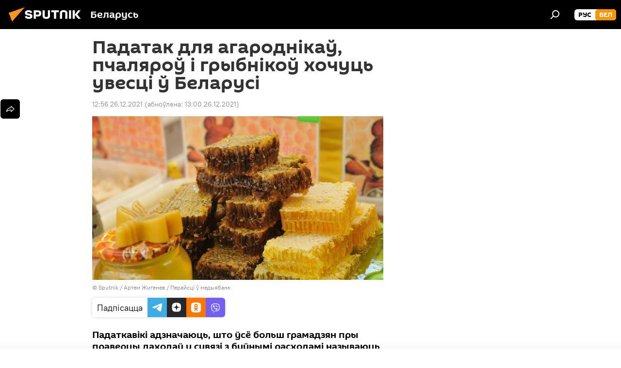

--- FILE ---
content_type: text/html; charset=utf-8
request_url: https://bel.sputnik.by/20211226/padatak-dlya-agarodnka-pchalyaro--grybnko-khochuts-uvests--belarus-1059025915.html
body_size: 23033
content:
<!DOCTYPE html><html lang="ru" data-lang="blr" data-charset="" dir="ltr"><head prefix="og: http://ogp.me/ns# fb: http://ogp.me/ns/fb# article: http://ogp.me/ns/article#"><title>Падатак для агароднікаў, пчаляроў і грыбнікоў хочуць увесці ў Беларусі - 26.12.2021, Sputnik Беларусь</title><meta name="description" content="Падаткавікі адзначаюць, што ўсё больш грамадзян пры праверцы даходаў у сувязі з буйнымі расходамі называюць крыніцай даходу продаж прадукцыі з асабістага... 26.12.2021, Sputnik Беларусь"><meta name="keywords" content="беларусь, грыбы, продаж, прадукцыя, даходы, падатковыя органы, мёд, падатак, агародніна"><meta http-equiv="X-UA-Compatible" content="IE=edge,chrome=1"><meta http-equiv="Content-Type" content="text/html; charset=utf-8"><meta name="robots" content="index, follow, max-image-preview:large"><meta name="viewport" content="width=device-width, initial-scale=1.0, maximum-scale=1.0, user-scalable=yes"><meta name="HandheldFriendly" content="true"><meta name="MobileOptimzied" content="width"><meta name="referrer" content="always"><meta name="format-detection" content="telephone=no"><meta name="format-detection" content="address=no"><link rel="alternate" type="application/rss+xml" href="https://bel.sputnik.by/export/rss2/archive/index.xml"><link rel="canonical" href="https://bel.sputnik.by/20211226/padatak-dlya-agarodnka-pchalyaro--grybnko-khochuts-uvests--belarus-1059025915.html"><link rel="preload" as="image" href="https://cdnn11.img.sputnik.by/img/102473/40/1024734080_0:57:3070:1784_1920x0_80_0_0_fb8819d8deaf3d56889962b035310175.jpg.webp" imagesrcset="https://cdnn11.img.sputnik.by/img/102473/40/1024734080_0:57:3070:1784_640x0_80_0_0_86f6c376306ee2fdd2a5e144d204ca5f.jpg.webp 640w,https://cdnn11.img.sputnik.by/img/102473/40/1024734080_0:57:3070:1784_1280x0_80_0_0_451a1032ae194626d7c25b09e6d47841.jpg.webp 1280w,https://cdnn11.img.sputnik.by/img/102473/40/1024734080_0:57:3070:1784_1920x0_80_0_0_fb8819d8deaf3d56889962b035310175.jpg.webp 1920w"><link rel="preconnect" href="https://cdnn11.img.sputnik.by/images/"><link rel="dns-prefetch" href="https://cdnn11.img.sputnik.by/images/"><link rel="alternate" hreflang="ru" href="https://bel.sputnik.by/20211226/padatak-dlya-agarodnka-pchalyaro--grybnko-khochuts-uvests--belarus-1059025915.html"><link rel="alternate" hreflang="x-default" href="https://bel.sputnik.by/20211226/padatak-dlya-agarodnka-pchalyaro--grybnko-khochuts-uvests--belarus-1059025915.html"><link rel="apple-touch-icon" sizes="57x57" href="https://cdnn11.img.sputnik.by/i/favicon/favicon-57x57.png"><link rel="apple-touch-icon" sizes="60x60" href="https://cdnn11.img.sputnik.by/i/favicon/favicon-60x60.png"><link rel="apple-touch-icon" sizes="72x72" href="https://cdnn11.img.sputnik.by/i/favicon/favicon-72x72.png"><link rel="apple-touch-icon" sizes="76x76" href="https://cdnn11.img.sputnik.by/i/favicon/favicon-76x76.png"><link rel="apple-touch-icon" sizes="114x114" href="https://cdnn11.img.sputnik.by/i/favicon/favicon-114x114.png"><link rel="apple-touch-icon" sizes="120x120" href="https://cdnn11.img.sputnik.by/i/favicon/favicon-120x120.png"><link rel="apple-touch-icon" sizes="144x144" href="https://cdnn11.img.sputnik.by/i/favicon/favicon-144x144.png"><link rel="apple-touch-icon" sizes="152x152" href="https://cdnn11.img.sputnik.by/i/favicon/favicon-152x152.png"><link rel="apple-touch-icon" sizes="180x180" href="https://cdnn11.img.sputnik.by/i/favicon/favicon-180x180.png"><link rel="icon" type="image/png" sizes="192x192" href="https://cdnn11.img.sputnik.by/i/favicon/favicon-192x192.png"><link rel="icon" type="image/png" sizes="32x32" href="https://cdnn11.img.sputnik.by/i/favicon/favicon-32x32.png"><link rel="icon" type="image/png" sizes="96x96" href="https://cdnn11.img.sputnik.by/i/favicon/favicon-96x96.png"><link rel="icon" type="image/png" sizes="16x16" href="https://cdnn11.img.sputnik.by/i/favicon/favicon-16x16.png"><link rel="manifest" href="/project_data/manifest.json?4"><meta name="msapplication-TileColor" content="#F4F4F4"><meta name="msapplication-TileImage" content="https://cdnn11.img.sputnik.by/i/favicon/favicon-144x144.png"><meta name="theme-color" content="#F4F4F4"><link rel="shortcut icon" href="https://cdnn11.img.sputnik.by/i/favicon/favicon.ico"><meta property="fb:app_id" content="1762456267404629"><meta name="analytics:lang" content="blr"><meta name="analytics:title" content="Падатак для агароднікаў, пчаляроў і грыбнікоў хочуць увесці ў Беларусі - 26.12.2021, Sputnik Беларусь"><meta name="analytics:keyw" content="geo_Belarus, keyword_gryby, keyword_prodazh, keyword_praduktsyya, keyword_dakhody, common_padatkovyya-organy, common_md, common_padatak, common_agarodnna"><meta name="analytics:rubric" content=""><meta name="analytics:tags" content="Беларусь, грыбы, продаж, прадукцыя, даходы, падатковыя органы, мёд, падатак, агародніна"><meta name="analytics:site_domain" content="bel.sputnik.by"><meta name="analytics:article_id" content="1059025915"><meta name="analytics:url" content="https://bel.sputnik.by/20211226/padatak-dlya-agarodnka-pchalyaro--grybnko-khochuts-uvests--belarus-1059025915.html"><meta name="analytics:p_ts" content="1640512560"><meta name="analytics:author" content="Sputnik Беларусь"><meta name="analytics:isscroll" content="0"><meta property="og:url" content="https://bel.sputnik.by/20211226/padatak-dlya-agarodnka-pchalyaro--grybnko-khochuts-uvests--belarus-1059025915.html"><meta property="og:title" content="Падатак для агароднікаў, пчаляроў і грыбнікоў хочуць увесці ў Беларусі"><meta property="og:description" content="Падаткавікі адзначаюць, што ўсё больш грамадзян пры праверцы даходаў у сувязі з буйнымі расходамі называюць крыніцай даходу продаж прадукцыі з асабістага падворка і сезонны збор дзікаросаў."><meta property="og:type" content="article"><meta property="og:site_name" content="Sputnik Беларусь"><meta property="og:locale" content="ru_BY"><meta property="og:image" content="https://cdnn11.img.sputnik.by/img/102473/40/1024734080_0:57:3070:1784_2072x0_60_0_0_a9dd0eceb464649f45c78c1c0328d7a2.jpg.webp"><meta property="og:image:width" content="2072"><meta name="relap-image" content="https://cdnn11.img.sputnik.by/img/102473/40/1024734080_0:57:3070:1784_2072x0_80_0_0_9088684ebd562ad13a2b707007c0539a.jpg.webp"><meta name="twitter:card" content="summary_large_image"><meta name="twitter:image" content="https://cdnn11.img.sputnik.by/img/102473/40/1024734080_0:57:3070:1784_2072x0_60_0_0_a9dd0eceb464649f45c78c1c0328d7a2.jpg.webp"><meta property="article:published_time" content="20211226T1256+0300"><meta property="article:modified_time" content="20211226T1300+0300"><meta property="article:author" content="Sputnik Беларусь"><link rel="author" href="https://bel.sputnik.by"><meta property="article:section" content="Навіны"><meta property="article:tag" content="Беларусь"><meta property="article:tag" content="грыбы"><meta property="article:tag" content="продаж"><meta property="article:tag" content="прадукцыя"><meta property="article:tag" content="даходы"><meta property="article:tag" content="падатковыя органы"><meta property="article:tag" content="мёд"><meta property="article:tag" content="падатак"><meta property="article:tag" content="агародніна"><meta name="relap-entity-id" content="1059025915"><link rel="amphtml" href="https://bel.sputnik.by/amp/20211226/padatak-dlya-agarodnka-pchalyaro--grybnko-khochuts-uvests--belarus-1059025915.html"><link rel="preload" as="style" onload="this.onload=null;this.rel='stylesheet'" type="text/css" href="https://cdnn11.img.sputnik.by/css/libs/fonts.min.css?911eb65935"><link rel="stylesheet" type="text/css" href="https://cdnn11.img.sputnik.by/css/common.min.css?9149894256"><link rel="stylesheet" type="text/css" href="https://cdnn11.img.sputnik.by/css/article.min.css?913fe17605"><script src="https://cdnn11.img.sputnik.by/min/js/dist/head.js?9c9052ef3"></script><script data-iub-purposes="1">var _paq = _paq || []; (function() {var stackDomain = window.location.hostname.split('.').reverse();var domain = stackDomain[1] + '.' + stackDomain[0];_paq.push(['setCDNMask', new RegExp('cdn(\\w+).img.'+domain)]); _paq.push(['setSiteId', 'sputnik_by']); _paq.push(['trackPageView']); _paq.push(['enableLinkTracking']); var d=document, g=d.createElement('script'), s=d.getElementsByTagName('script')[0]; g.type='text/javascript'; g.defer=true; g.async=true; g.src='//a.sputniknews.com/js/sputnik.js'; s.parentNode.insertBefore(g,s); } )();</script><script type="text/javascript" src="https://cdnn11.img.sputnik.by/min/js/libs/banners/adfx.loader.bind.js?98d724fe2"></script><script>
                (window.yaContextCb = window.yaContextCb || []).push(() => {
                    replaceOriginalAdFoxMethods();
                    window.Ya.adfoxCode.hbCallbacks = window.Ya.adfoxCode.hbCallbacks || [];
                })
            </script><!--В <head> сайта один раз добавьте код загрузчика-->
<script>window.yaContextCb = window.yaContextCb || []</script>
<script src="https://yandex.ru/ads/system/context.js" async></script>
<script>var endlessScrollFirst = 1059025915; var endlessScrollUrl = '/services/article/infinity/'; var endlessScrollAlgorithm = ''; var endlessScrollQueue = [1103621594, 1103619782, 1103618373, 1103603963, 1103613232, 1103612496, 1103611107, 1103609207, 1103608828, 1103608237, 1103607632, 1103606810, 1103606077, 1103605613, 1103605207];</script><script>var endlessScrollFirst = 1059025915; var endlessScrollUrl = '/services/article/infinity/'; var endlessScrollAlgorithm = ''; var endlessScrollQueue = [1103621594, 1103619782, 1103618373, 1103603963, 1103613232, 1103612496, 1103611107, 1103609207, 1103608828, 1103608237, 1103607632, 1103606810, 1103606077, 1103605613, 1103605207];</script></head><body id="body" data-ab="a" data-emoji="0" class="site_by m-page-article ">
            
                <!-- Yandex.Metrika counter -->
                <script type="text/javascript" >
                (function(m,e,t,r,i,k,a){m[i]=m[i]||function(){(m[i].a=m[i].a||[]).push(arguments)};
                m[i].l=1*new Date();
                for (var j = 0; j < document.scripts.length; j++) {if (document.scripts[j].src === r) { return; }}
                k=e.createElement(t),a=e.getElementsByTagName(t)[0],k.async=1,k.src=r,a.parentNode.insertBefore(k,a)})
                (window, document, "script", "https://mc.yandex.ru/metrika/tag.js", "ym");

                ym(26338833, "init", {
                        clickmap:true,
                        trackLinks:true,
                        accurateTrackBounce:true,
                        webvisor:true
                });
                </script>
                <noscript><div><img src="https://mc.yandex.ru/watch/26338833" style="position:absolute; left:-9999px;" alt="" /></div></noscript>
                <!-- /Yandex.Metrika counter -->
            
        <div class="schema_org" itemscope="itemscope" itemtype="https://schema.org/WebSite"><meta itemprop="name" content="Sputnik Беларусь"><meta itemprop="alternateName" content="Sputnik Беларусь"><meta itemprop="description" content="Апошнія навіны Беларусі і свету чытайце сёння на беларускай мове: палітыка, эканоміка, грамадства, спорт і культура."><a itemprop="url" href="https://bel.sputnik.by" title="Sputnik Беларусь"> </a><meta itemprop="image" content="https://bel.sputnik.by/i/logo/logo.png"></div><ul class="schema_org" itemscope="itemscope" itemtype="http://schema.org/BreadcrumbList"><li itemprop="itemListElement" itemscope="itemscope" itemtype="http://schema.org/ListItem"><meta itemprop="name" content="Sputnik Беларусь"><meta itemprop="position" content="1"><meta itemprop="item" content="https://bel.sputnik.by"><a itemprop="url" href="https://bel.sputnik.by" title="Sputnik Беларусь"> </a></li><li itemprop="itemListElement" itemscope="itemscope" itemtype="http://schema.org/ListItem"><meta itemprop="name" content="Навіны"><meta itemprop="position" content="2"><meta itemprop="item" content="https://bel.sputnik.by/20211226/"><a itemprop="url" href="https://bel.sputnik.by/20211226/" title="Навіны"> </a></li><li itemprop="itemListElement" itemscope="itemscope" itemtype="http://schema.org/ListItem"><meta itemprop="name" content="Падатак для агароднікаў, пчаляроў і грыбнікоў хочуць увесці ў Беларусі"><meta itemprop="position" content="3"><meta itemprop="item" content="https://bel.sputnik.by/20211226/padatak-dlya-agarodnka-pchalyaro--grybnko-khochuts-uvests--belarus-1059025915.html"><a itemprop="url" href="https://bel.sputnik.by/20211226/padatak-dlya-agarodnka-pchalyaro--grybnko-khochuts-uvests--belarus-1059025915.html" title="Падатак для агароднікаў, пчаляроў і грыбнікоў хочуць увесці ў Беларусі"> </a></li></ul><div class="container"><div class="banner m-before-header m-article-desktop" data-position="article_desktop_header" data-infinity="1"><aside class="banner__content"><iframe class="relap-runtime-iframe" style="position:absolute;top:-9999px;left:-9999px;visibility:hidden;" srcdoc="<script src='https://relap.io/v7/relap.js' data-relap-token='HvaPHeJmpVila25r'></script>"></iframe>


<!--AdFox START-->
<!--riaru-->
<!--Площадка: sputnik.by / * / *-->
<!--Тип баннера: 100%x-->
<!--Расположение: 21223_n-bn23-х120-desk-->
<div id="adfox_article_desk100_120-1_1"></div>
<script>
    window.yaContextCb.push(()=>{
    window.Ya.adfoxCode.create({
        ownerId: 249922,
        containerId: 'adfox_article_desk100_120-1_1',
        params: {
            pp: 'bpyn',
            ps: 'ckaq',
            p2: 'fluh',
            puid1: '',
            puid2: '',
            puid3: '',
            puid4: 'geo_Belarus:keyword_gryby:keyword_prodazh:keyword_praduktsyya:keyword_dakhody:common_padatkovyya-organy:common_md:common_padatak:common_agarodnna'
            }
        })
    })
</script></aside></div><div class="banner m-before-header m-article-mobile" data-position="article_mobile_header" data-infinity="1"><aside class="banner__content"><!--AdFox START-->
<!--riaru-->
<!--Площадка: sputnik.by / * / *-->
<!--Тип баннера: 100%x-->
<!--Расположение: 21228_n-bn28-х100-mob-->
<div id="adfox_article_mob-1-100-300_1"></div>
<script>
    window.yaContextCb.push(()=>{
    window.Ya.adfoxCode.create({
        ownerId: 249922,
        containerId: 'adfox_article_mob-1-100-300_1',
        params: {
            pp: 'bpyp',
            ps: 'ckaq',
            p2: 'fluh',
            puid1: '',
            puid2: '',
            puid3: '',
            puid4: 'geo_Belarus:keyword_gryby:keyword_prodazh:keyword_praduktsyya:keyword_dakhody:common_padatkovyya-organy:common_md:common_padatak:common_agarodnna'
            }
        })
    })
</script></aside></div></div><div class="page" id="page"><div id="alerts"><script type="text/template" id="alertAfterRegisterTemplate">
                    
                        <div class="auth-alert m-hidden" id="alertAfterRegister">
                            <div class="auth-alert__text">
                                <%- data.success_title %> <br />
                                <%- data.success_email_1 %>
                                <span class="m-email"></span>
                                <%- data.success_email_2 %>
                            </div>
                            <div class="auth-alert__btn">
                                <button class="form__btn m-min m-black confirmEmail">
                                    <%- data.send %>
                                </button>
                            </div>
                        </div>
                    
                </script><script type="text/template" id="alertAfterRegisterNotifyTemplate">
                    
                        <div class="auth-alert" id="alertAfterRegisterNotify">
                            <div class="auth-alert__text">
                                <%- data.golink_1 %>
                                <span class="m-email">
                                    <%- user.mail %>
                                </span>
                                <%- data.golink_2 %>
                            </div>
                            <% if (user.registerConfirmCount <= 2 ) {%>
                                <div class="auth-alert__btn">
                                    <button class="form__btn m-min m-black confirmEmail">
                                        <%- data.send %>
                                    </button>
                                </div>
                            <% } %>
                        </div>
                    
                </script></div><div class="anchor" id="anchor"><div class="header " id="header"><div class="m-relative"><div class="container m-header"><div class="header__wrap"><div class="header__name"><div class="header__logo"><a href="/" title="Sputnik Беларусь"><svg xmlns="http://www.w3.org/2000/svg" width="176" height="44" viewBox="0 0 176 44" fill="none"><path class="chunk_1" fill-rule="evenodd" clip-rule="evenodd" d="M45.8073 18.3817C45.8073 19.5397 47.1661 19.8409 49.3281 20.0417C54.1074 20.4946 56.8251 21.9539 56.8461 25.3743C56.8461 28.7457 54.2802 30.9568 48.9989 30.9568C44.773 30.9568 42.1067 29.1496 41 26.5814L44.4695 24.5688C45.3754 25.9277 46.5334 27.0343 49.4005 27.0343C51.3127 27.0343 52.319 26.4296 52.319 25.5751C52.319 24.5665 51.6139 24.2163 48.3942 23.866C43.7037 23.3617 41.3899 22.0029 41.3899 18.5824C41.3899 15.9675 43.3511 13 48.9359 13C52.9611 13 55.6274 14.8095 56.4305 17.1746L53.1105 19.1358C53.0877 19.1012 53.0646 19.0657 53.041 19.0295C52.4828 18.1733 51.6672 16.9224 48.6744 16.9224C46.914 16.9224 45.8073 17.4758 45.8073 18.3817ZM67.4834 13.3526H59.5918V30.707H64.0279V26.0794H67.4484C72.1179 26.0794 75.0948 24.319 75.0948 19.6401C75.0854 15.3138 72.6199 13.3526 67.4834 13.3526ZM67.4834 22.206H64.0186V17.226H67.4834C69.8975 17.226 70.654 18.0291 70.654 19.6891C70.6587 21.6527 69.6524 22.206 67.4834 22.206ZM88.6994 24.7206C88.6994 26.2289 87.4924 27.0857 85.3794 27.0857C83.3178 27.0857 82.1597 26.2289 82.1597 24.7206V13.3526H77.7236V25.0264C77.7236 28.6477 80.7425 30.9615 85.4704 30.9615C89.9999 30.9615 93.1168 28.8601 93.1168 25.0264V13.3526H88.6808L88.6994 24.7206ZM136.583 13.3526H132.159V30.7023H136.583V13.3526ZM156.097 13.3526L149.215 21.9235L156.45 30.707H151.066L144.276 22.4559V30.707H139.85V13.3526H144.276V21.8021L151.066 13.3526H156.097ZM95.6874 17.226H101.221V30.707H105.648V17.226H111.181V13.3526H95.6874V17.226ZM113.49 18.7342C113.49 15.2134 116.458 13 121.085 13C125.715 13 128.888 15.0616 128.902 18.7342V30.707H124.466V18.935C124.466 17.6789 123.259 16.8734 121.146 16.8734C119.094 16.8734 117.926 17.6789 117.926 18.935V30.707H113.49V18.7342Z" fill="white"></path><path class="chunk_2" d="M41 7L14.8979 36.5862L8 18.431L41 7Z" fill="#F8961D"></path></svg></a></div><div class="header__project"><span class="header__project-title">Беларусь</span></div></div><div class="header__controls" data-nosnippet=""><div class="share m-header" data-id="1059025915" data-url="https://bel.sputnik.by/20211226/padatak-dlya-agarodnka-pchalyaro--grybnko-khochuts-uvests--belarus-1059025915.html" data-title="Падатак для агароднікаў, пчаляроў і грыбнікоў хочуць увесці ў Беларусі"></div><div class="header__menu"><span class="header__menu-item" data-modal-open="search"><svg class="svg-icon"><use xmlns:xlink="http://www.w3.org/1999/xlink" xlink:href="/i/sprites/package/inline.svg?63#search"></use></svg></span></div><div class="switcher m-double"><div class="switcher__label"><span class="switcher__title">бел</span><span class="switcher__icon"><svg class="svg-icon"><use xmlns:xlink="http://www.w3.org/1999/xlink" xlink:href="/i/sprites/package/inline.svg?63#arrowDown"></use></svg></span></div><div class="switcher__dropdown"><div translate="no" class="notranslate"><div class="switcher__list"><a href="https://sputnik.by/" class="switcher__link"><span class="switcher__project">Sputnik Беларусь</span><span class="switcher__abbr" data-abbr="рус">рус</span></a><a href="https://bel.sputnik.by/" class="switcher__link m-selected"><span class="switcher__project">Sputnik Беларусь (бел.яз.)</span><span class="switcher__abbr" data-abbr="бел">бел</span><i class="switcher__accept"><svg class="svg-icon"><use xmlns:xlink="http://www.w3.org/1999/xlink" xlink:href="/i/sprites/package/inline.svg?63#ok"></use></svg></i></a></div></div></div></div></div></div></div></div></div></div><script>var GLOBAL = GLOBAL || {}; GLOBAL.translate = {}; GLOBAL.rtl = 0; GLOBAL.lang = "blr"; GLOBAL.design = "by"; GLOBAL.charset = ""; GLOBAL.project = "sputnik_by"; GLOBAL.htmlCache = 1; GLOBAL.translate.search = {}; GLOBAL.translate.search.notFound = "Нічога не знойдзена"; GLOBAL.translate.search.stringLenght = "Увядзіце больш літар для пошука"; GLOBAL.www = "https://bel.sputnik.by"; GLOBAL.seo = {}; GLOBAL.seo.title = ""; GLOBAL.seo.keywords = ""; GLOBAL.seo.description = ""; GLOBAL.sock = {}; GLOBAL.sock.server = "https://cm.sputniknews.com/chat"; GLOBAL.sock.lang = "blr"; GLOBAL.sock.project = "sputnik_by"; GLOBAL.social = {}; GLOBAL.social.fbID = "1762456267404629"; GLOBAL.share = [ { name: 'telegram', mobile: false },{ name: 'odnoklassniki', mobile: false },{ name: 'viber', mobile: false },{ name: 'twitter', mobile: false },{ name: 'whatsapp', mobile: false },{ name: 'messenger', mobile: true } ]; GLOBAL.csrf_token = ''; GLOBAL.search = {}; GLOBAL.auth = {}; GLOBAL.auth.status = 'error'; GLOBAL.auth.provider = ''; GLOBAL.auth.twitter = '/id/twitter/request/'; GLOBAL.auth.facebook = '/id/facebook/request/'; GLOBAL.auth.vkontakte = '/id/vkontakte/request/'; GLOBAL.auth.google = '/id/google/request/'; GLOBAL.auth.ok = '/id/ok/request/'; GLOBAL.auth.apple = '/id/apple/request/'; GLOBAL.auth.moderator = ''; GLOBAL.user = {}; GLOBAL.user.id = ""; GLOBAL.user.emailActive = ""; GLOBAL.user.registerConfirmCount = 0; GLOBAL.article = GLOBAL.article || {}; GLOBAL.article.id = 1059025915; GLOBAL.article.chat_expired = !!1; GLOBAL.chat = GLOBAL.chat || {}; GLOBAL.chat.show = !!1; GLOBAL.locale = {"convertDate":{"yesterday":"\u0432\u0447\u0435\u0440\u0430","hours":{"nominative":"%{s} \u043c\u0438\u043d\u0443\u0442\u0443 \u043d\u0430\u0437\u0430\u0434","genitive":"%{s} \u043c\u0438\u043d\u0443\u0442\u044b \u043d\u0430\u0437\u0430\u0434"},"minutes":{"nominative":"%{s} \u0447\u0430\u0441 \u043d\u0430\u0437\u0430\u0434","genitive":"%{s} \u0447\u0430\u0441\u0430 \u043d\u0430\u0437\u0430\u0434"}},"js_templates":{"unread":"\u041d\u0435\u043f\u0440\u043e\u0447\u0438\u0442\u0430\u043d\u043d\u044b\u0435","you":"\u0412\u044b","author":"\u0430\u0432\u0442\u043e\u0440","report":"\u041f\u043e\u0436\u0430\u043b\u043e\u0432\u0430\u0442\u044c\u0441\u044f","reply":"\u041e\u0442\u0432\u0435\u0442\u0438\u0442\u044c","block":"\u0417\u0430\u0431\u043b\u043e\u043a\u0438\u0440\u043e\u0432\u0430\u0442\u044c","remove":"\u0423\u0434\u0430\u043b\u0438\u0442\u044c","closeall":"\u0417\u0430\u043a\u0440\u044b\u0442\u044c \u0432\u0441\u0435","notifications":"Notificaciones","disable_twelve":"\u041e\u0442\u043a\u043b\u044e\u0447\u0438\u0442\u044c \u043d\u0430 12 \u0447\u0430\u0441\u043e\u0432","new_message":"\u041d\u043e\u0432\u043e\u0435 \u0441\u043e\u043e\u0431\u0449\u0435\u043d\u0438\u0435 \u043e\u0442sputniknews.ru","acc_block":"\u0412\u0430\u0448 \u0430\u043a\u043a\u0430\u0443\u043d\u0442 \u0437\u0430\u0431\u043b\u043e\u043a\u0438\u0440\u043e\u0432\u0430\u043d \u0430\u0434\u043c\u0438\u043d\u0438\u0441\u0442\u0440\u0430\u0442\u043e\u0440\u043e\u043c \u0441\u0430\u0439\u0442\u0430","acc_unblock":"\u0412\u0430\u0448 \u0430\u043a\u043a\u0430\u0443\u043d\u0442 \u0440\u0430\u0437\u0431\u043b\u043e\u043a\u0438\u0440\u043e\u0432\u0430\u043d \u0430\u0434\u043c\u0438\u043d\u0438\u0441\u0442\u0440\u0430\u0442\u043e\u0440\u043e\u043c \u0441\u0430\u0439\u0442\u0430","you_subscribe_1":"\u0412\u044b \u043f\u043e\u0434\u043f\u0438\u0441\u0430\u043d\u044b \u043d\u0430 \u0442\u0435\u043c\u0443 ","you_subscribe_2":"\u0423\u043f\u0440\u0430\u0432\u043b\u044f\u0442\u044c \u0441\u0432\u043e\u0438\u043c\u0438 \u043f\u043e\u0434\u043f\u0438\u0441\u043a\u0430\u043c\u0438 \u0432\u044b \u043c\u043e\u0436\u0435\u0442\u0435 \u0432 \u043b\u0438\u0447\u043d\u043e\u043c \u043a\u0430\u0431\u0438\u043d\u0435\u0442\u0435","you_received_warning_1":"\u0412\u044b \u043f\u043e\u043b\u0443\u0447\u0438\u043b\u0438 ","you_received_warning_2":" \u043f\u0440\u0435\u0434\u0443\u043f\u0440\u0435\u0436\u0434\u0435\u043d\u0438\u0435. \u0423\u0432\u0430\u0436\u0430\u0439\u0442\u0435 \u0434\u0440\u0443\u0433\u0438\u0445 \u0443\u0447\u0430\u0441\u0442\u043d\u0438\u043a\u043e\u0432 \u0438 \u043d\u0435 \u043d\u0430\u0440\u0443\u0448\u0430\u0439\u0442\u0435 \u043f\u0440\u0430\u0432\u0438\u043b\u0430 \u043a\u043e\u043c\u043c\u0435\u043d\u0442\u0438\u0440\u043e\u0432\u0430\u043d\u0438\u044f. \u041f\u043e\u0441\u043b\u0435 \u0442\u0440\u0435\u0442\u044c\u0435\u0433\u043e \u043d\u0430\u0440\u0443\u0448\u0435\u043d\u0438\u044f \u0432\u044b \u0431\u0443\u0434\u0435\u0442\u0435 \u0437\u0430\u0431\u043b\u043e\u043a\u0438\u0440\u043e\u0432\u0430\u043d\u044b \u043d\u0430 12 \u0447\u0430\u0441\u043e\u0432.","block_time":"\u0421\u0440\u043e\u043a \u0431\u043b\u043e\u043a\u0438\u0440\u043e\u0432\u043a\u0438: ","hours":" \u0447\u0430\u0441\u043e\u0432","forever":"\u043d\u0430\u0432\u0441\u0435\u0433\u0434\u0430","feedback":"\u0421\u0432\u044f\u0437\u0430\u0442\u044c\u0441\u044f","my_subscriptions":"\u041c\u043e\u0438 \u043f\u043e\u0434\u043f\u0438\u0441\u043a\u0438","rules":"\u041f\u0440\u0430\u0432\u0438\u043b\u0430 \u043a\u043e\u043c\u043c\u0435\u043d\u0442\u0438\u0440\u043e\u0432\u0430\u043d\u0438\u044f \u043c\u0430\u0442\u0435\u0440\u0438\u0430\u043b\u043e\u0432","chat":"\u0427\u0430\u0442: ","chat_new_messages":"\u041d\u043e\u0432\u044b\u0435 \u0441\u043e\u043e\u0431\u0449\u0435\u043d\u0438\u044f \u0432 \u0447\u0430\u0442\u0435","chat_moder_remove_1":"\u0412\u0430\u0448\u0435 \u0441\u043e\u043e\u0431\u0449\u0435\u043d\u0438\u0435 ","chat_moder_remove_2":" \u0431\u044b\u043b\u043e \u0443\u0434\u0430\u043b\u0435\u043d\u043e \u0430\u0434\u043c\u0438\u043d\u0438\u0441\u0442\u0440\u0430\u0442\u043e\u0440\u043e\u043c","chat_close_time_1":"\u0412 \u0447\u0430\u0442\u0435 \u043d\u0438\u043a\u0442\u043e \u043d\u0435 \u043f\u0438\u0441\u0430\u043b \u0431\u043e\u043b\u044c\u0448\u0435 12 \u0447\u0430\u0441\u043e\u0432, \u043e\u043d \u0437\u0430\u043a\u0440\u043e\u0435\u0442\u0441\u044f \u0447\u0435\u0440\u0435\u0437 ","chat_close_time_2":" \u0447\u0430\u0441\u043e\u0432","chat_new_emoji_1":"\u041d\u043e\u0432\u044b\u0435 \u0440\u0435\u0430\u043a\u0446\u0438\u0438 ","chat_new_emoji_2":" \u0432\u0430\u0448\u0435\u043c\u0443 \u0441\u043e\u043e\u0431\u0449\u0435\u043d\u0438\u044e ","chat_message_reply_1":"\u041d\u0430 \u0432\u0430\u0448 \u043a\u043e\u043c\u043c\u0435\u043d\u0442\u0430\u0440\u0438\u0439 ","chat_message_reply_2":" \u043e\u0442\u0432\u0435\u0442\u0438\u043b \u043f\u043e\u043b\u044c\u0437\u043e\u0432\u0430\u0442\u0435\u043b\u044c ","emoji_1":"\u041f\u0430\u0434\u0430\u0431\u0430\u0435\u0446\u0446\u0430","emoji_2":"\u0425\u0430-\u0445\u0430","emoji_3":"\u0414\u0437\u0456\u045e\u043d\u0430","emoji_4":"\u0421\u0443\u043c\u043d\u0430","emoji_5":"\u0410\u0431\u0443\u0440\u0430\u043b\u044c\u043d\u0430","emoji_6":"\u041d\u0435 \u043f\u0430\u0434\u0430\u0431\u0430\u0435\u0446\u0446\u0430","site_subscribe_podcast":{"success":"\u0421\u043f\u0430\u0441\u0438\u0431\u043e, \u0432\u044b \u043f\u043e\u0434\u043f\u0438\u0441\u0430\u043d\u044b \u043d\u0430 \u0440\u0430\u0441\u0441\u044b\u043b\u043a\u0443! \u041d\u0430\u0441\u0442\u0440\u043e\u0438\u0442\u044c \u0438\u043b\u0438 \u043e\u0442\u043c\u0435\u043d\u0438\u0442\u044c \u043f\u043e\u0434\u043f\u0438\u0441\u043a\u0443 \u043c\u043e\u0436\u043d\u043e \u0432 \u043b\u0438\u0447\u043d\u043e\u043c \u043a\u0430\u0431\u0438\u043d\u0435\u0442\u0435","subscribed":"\u0412\u044b \u0443\u0436\u0435 \u043f\u043e\u0434\u043f\u0438\u0441\u0430\u043d\u044b \u043d\u0430 \u044d\u0442\u0443 \u0440\u0430\u0441\u0441\u044b\u043b\u043a\u0443","error":"\u041f\u0440\u043e\u0438\u0437\u043e\u0448\u043b\u0430 \u043d\u0435\u043f\u0440\u0435\u0434\u0432\u0438\u0434\u0435\u043d\u043d\u0430\u044f \u043e\u0448\u0438\u0431\u043a\u0430. \u041f\u043e\u0436\u0430\u043b\u0443\u0439\u0441\u0442\u0430, \u043f\u043e\u0432\u0442\u043e\u0440\u0438\u0442\u0435 \u043f\u043e\u043f\u044b\u0442\u043a\u0443 \u043f\u043e\u0437\u0436\u0435"}},"smartcaptcha":{"site_key":"ysc1_Zf0zfLRI3tRHYHJpbX6EjjBcG1AhG9LV0dmZQfJu8ba04c1b"}}; GLOBAL = {...GLOBAL, ...{"subscribe":{"email":"\u0410\u0434\u0440\u0430\u0441 \u0432\u0430\u0448\u0430\u0439 \u043f\u043e\u0448\u0442\u044b","button":"\u041f\u0430\u0434\u043f\u0456\u0441\u0430\u0446\u0446\u0430","send":"\u0414\u0437\u044f\u043a\u0443\u0439, \u0432\u0430\u043c \u0430\u0434\u043f\u0440\u0430\u045e\u043b\u0435\u043d\u044b \u043b\u0456\u0441\u0442 \u0441\u0430 \u0441\u043f\u0430\u0441\u044b\u043b\u043a\u0430\u0439 \u0434\u043b\u044f \u043f\u0430\u0446\u0432\u0435\u0440\u0434\u0436\u0430\u043d\u043d\u044f \u043f\u0430\u0434\u043f\u0456\u0441\u043a\u0456","subscribe":"\u0414\u0437\u044f\u043a\u0443\u0439, \u0432\u044b \u043f\u0430\u0434\u043f\u0456\u0441\u0430\u043d\u044b \u043d\u0430 \u0440\u0430\u0441\u0441\u044b\u043b\u043a\u0443! \u0417\u0440\u0430\u0431\u0456\u0446\u044c \u0430\u0431\u043e \u0430\u0434\u043c\u044f\u043d\u0456\u0446\u044c \u043f\u0430\u0434\u043f\u0456\u0441\u043a\u0443 \u043c\u043e\u0436\u043d\u0430 \u045e \u0430\u0441\u0430\u0431\u0456\u0441\u0442\u044b\u043c \u043a\u0430\u0431\u0456\u043d\u0435\u0446\u0435","confirm":"\u0412\u044b \u045e\u0436\u043e \u043f\u0430\u0434\u043f\u0456\u0441\u0430\u043d\u044b \u043d\u0430 \u0433\u044d\u0442\u0443\u044e \u0440\u0430\u0441\u0441\u044b\u043b\u043a\u0443","registration":{"@attributes":{"button":"\u0417\u0430\u0440\u0435\u0433\u0438\u0441\u0442\u0440\u0438\u0440\u043e\u0432\u0430\u0442\u044c\u0441\u044f"}},"social":{"@attributes":{"count":"11"},"comment":[{},{}],"item":[{"@attributes":{"type":"yt","title":"YouTube"}},{"@attributes":{"type":"sc","title":"SoundCloud"}},{"@attributes":{"type":"ok","title":"odnoklassniki"}},{"@attributes":{"type":"tw","title":"twitter"}},{"@attributes":{"type":"tam","title":"tamtam"}},{"@attributes":{"type":"vk","title":"vkontakte"}},{"@attributes":{"type":"tg","title":"telegram"}},{"@attributes":{"type":"yd","title":"yandex dzen"}},{"@attributes":{"type":"vb","title":"viber"}}]}}}}; GLOBAL.js = {}; GLOBAL.js.videoplayer = "https://cdnn11.img.sputnik.by/min/js/dist/videoplayer.js?9651130d6"; GLOBAL.userpic = "/userpic/"; GLOBAL.gmt = ""; GLOBAL.tz = "+0300"; GLOBAL.projectList = [ { title: 'Міжнародны', country: [ { title: 'Англійскі', url: 'https://sputnikglobe.com', flag: 'flags-INT', lang: 'International', lang2: 'English' }, ] }, { title: 'Бліжні Усход', country: [ { title: 'Арабскі', url: 'https://sarabic.ae/', flag: 'flags-INT', lang: 'Sputnik عربي', lang2: 'Arabic' }, { title: 'Турэцкі', url: 'https://anlatilaninotesi.com.tr/', flag: 'flags-TUR', lang: 'Türkiye', lang2: 'Türkçe' }, { title: 'Фарсі', url: 'https://spnfa.ir/', flag: 'flags-INT', lang: 'Sputnik ایران', lang2: 'Persian' }, { title: 'Дары', url: 'https://sputnik.af/', flag: 'flags-INT', lang: 'Sputnik افغانستان', lang2: 'Dari' }, ] }, { title: 'Лацінская Амерыка', country: [ { title: 'Іспанскі', url: 'https://noticiaslatam.lat/', flag: 'flags-INT', lang: 'Mundo', lang2: 'Español' }, { title: 'Партугальскі', url: 'https://noticiabrasil.net.br/', flag: 'flags-BRA', lang: 'Brasil', lang2: 'Português' }, ] }, { title: 'Паўднёвая Азія', country: [ { title: 'Хіндзі', url: 'https://hindi.sputniknews.in', flag: 'flags-IND', lang: 'भारत', lang2: 'हिंदी' }, { title: 'Англійскі', url: 'https://sputniknews.in', flag: 'flags-IND', lang: 'India', lang2: 'English' }, ] }, { title: 'Усходняя і Паўднёва-Усходняя Азія', country: [ { title: 'В\'етнамскі', url: 'https://kevesko.vn/', flag: 'flags-VNM', lang: 'Việt Nam', lang2: 'Tiếng Việt' }, { title: 'Японскі', url: 'https://sputniknews.jp/', flag: 'flags-JPN', lang: '日本', lang2: '日本語' }, { title: 'Кітайскі', url: 'https://sputniknews.cn/', flag: 'flags-CHN', lang: '中国', lang2: '中文' }, ] }, { title: 'Цэнтральная Азія', country: [ { title: 'Казахскі', url: 'https://sputnik.kz/', flag: 'flags-KAZ', lang: 'Қазақстан', lang2: 'Қазақ тілі' }, { title: 'Кіргізскі', url: 'https://sputnik.kg/', flag: 'flags-KGZ', lang: 'Кыргызстан', lang2: 'Кыргызча' }, { title: 'Узбекскі', url: 'https://oz.sputniknews.uz/', flag: 'flags-UZB', lang: 'Oʻzbekiston', lang2: 'Ўзбекча' }, { title: 'Таджыкскі', url: 'https://sputnik.tj/', flag: 'flags-TJK', lang: 'Тоҷикистон', lang2: 'Тоҷикӣ' }, ] }, { title: 'Афрыка', country: [ { title: 'Французскі', url: 'https://fr.sputniknews.africa/', flag: 'flags-INT', lang: 'Afrique', lang2: 'Français' }, { title: 'Англійскі', url: 'https://en.sputniknews.africa', flag: 'flags-INT', lang: 'Africa', lang2: 'English' }, ] }, { title: 'Закаўказзе', country: [ { title: 'Армянскі', url: 'https://arm.sputniknews.ru/', flag: 'flags-ARM', lang: 'Արմենիա', lang2: 'Հայերեն' }, { title: 'Абхазскі', url: 'https://sputnik-abkhazia.info/', flag: 'flags-ABH', lang: 'Аҧсны', lang2: 'Аҧсышәала' }, { title: 'Асецінскі', url: 'https://sputnik-ossetia.com/', flag: 'flags-OST', lang: 'Хуссар Ирыстон', lang2: 'Иронау' }, { title: 'Грузінскі', url: 'https://sputnik-georgia.com/', flag: 'flags-GEO', lang: 'საქართველო', lang2: 'ქართული' }, { title: 'Азербайджанскі', url: 'https://sputnik.az/', flag: 'flags-AZE', lang: 'Azərbaycan', lang2: 'Аzərbaycanca' }, ] }, { title: 'Еўропа', country: [ { title: 'Сербскі', url: 'https://sputnikportal.rs/', flag: 'flags-SRB', lang: 'Србиjа', lang2: 'Српски' }, { title: 'Рускі', url: 'https://lv.sputniknews.ru/', flag: 'flags-LVA', lang: 'Latvija', lang2: 'Русский' }, { title: 'Рускі', url: 'https://lt.sputniknews.ru/', flag: 'flags-LTU', lang: 'Lietuva', lang2: 'Русский' }, { title: 'Малдаўскі', url: 'https://md.sputniknews.com/', flag: 'flags-MDA', lang: 'Moldova', lang2: 'Moldovenească' }, { title: 'Беларускі', url: 'https://bel.sputnik.by/', flag: 'flags-BLR', lang: 'Беларусь', lang2: 'Беларускi' } ] }, ];</script><div class="wrapper" id="endless" data-infinity-max-count="2"><div class="endless__item " data-infinity="1" data-supertag="0" data-remove-fat="0" data-advertisement-project="0" data-remove-advertisement="0" data-id="1059025915" data-date="20211226" data-endless="1" data-domain="bel.sputnik.by" data-project="sputnik_by" data-url="/20211226/padatak-dlya-agarodnka-pchalyaro--grybnko-khochuts-uvests--belarus-1059025915.html" data-full-url="https://bel.sputnik.by/20211226/padatak-dlya-agarodnka-pchalyaro--grybnko-khochuts-uvests--belarus-1059025915.html" data-title="Падатак для агароднікаў, пчаляроў і грыбнікоў хочуць увесці ў Беларусі" data-published="2021-12-26T12:56+0300" data-text-length="1774" data-keywords="беларусь, грыбы, продаж, прадукцыя, даходы, падатковыя органы, мёд, падатак, агародніна" data-author="Sputnik Беларусь" data-analytics-keyw="geo_Belarus, keyword_gryby, keyword_prodazh, keyword_praduktsyya, keyword_dakhody, common_padatkovyya-organy, common_md, common_padatak, common_agarodnna" data-analytics-rubric="" data-analytics-tags="Беларусь, грыбы, продаж, прадукцыя, даходы, падатковыя органы, мёд, падатак, агародніна" data-article-show="" data-chat-expired="" data-pts="1640512560" data-article-type="article" data-is-scroll="1" data-head-title="Падатак для агароднікаў, пчаляроў і грыбнікоў хочуць увесці ў Беларусі - Sputnik Беларусь, 26.12.2021"><div class="container m-content"><div class="layout"><div class="article "><div class="article__meta" itemscope="" itemtype="https://schema.org/Article"><div itemprop="mainEntityOfPage">https://bel.sputnik.by/20211226/padatak-dlya-agarodnka-pchalyaro--grybnko-khochuts-uvests--belarus-1059025915.html</div><a itemprop="url" href="https://bel.sputnik.by/20211226/padatak-dlya-agarodnka-pchalyaro--grybnko-khochuts-uvests--belarus-1059025915.html" title="Падатак для агароднікаў, пчаляроў і грыбнікоў хочуць увесці ў Беларусі"></a><div itemprop="headline">Падатак для агароднікаў, пчаляроў і грыбнікоў хочуць увесці ў Беларусі</div><div itemprop="name">Падатак для агароднікаў, пчаляроў і грыбнікоў хочуць увесці ў Беларусі</div><div itemprop="alternateName">Sputnik Беларусь</div><div itemprop="description">Падаткавікі адзначаюць, што ўсё больш грамадзян пры праверцы даходаў у сувязі з буйнымі расходамі называюць крыніцай даходу продаж прадукцыі з асабістага... 26.12.2021, Sputnik Беларусь</div><div itemprop="datePublished">2021-12-26T12:56+0300</div><div itemprop="dateCreated">2021-12-26T12:56+0300</div><div itemprop="dateModified">2021-12-26T13:00+0300</div><div itemprop="articleSection">беларусь</div><div itemprop="articleSection">грыбы</div><div itemprop="articleSection">продаж</div><div itemprop="articleSection">прадукцыя</div><div itemprop="articleSection">даходы</div><div itemprop="articleSection">падатковыя органы</div><div itemprop="articleSection">мёд</div><div itemprop="articleSection">падатак</div><div itemprop="articleSection">агародніна</div><div itemprop="associatedMedia">https://cdnn11.img.sputnik.by/img/102473/40/1024734080_0:57:3070:1784_1920x0_80_0_0_fb8819d8deaf3d56889962b035310175.jpg.webp</div><div itemprop="articleBody">МІНСК, 26 сне – Sputnik. У Беларусі плануюць вылічваць падаходны падатак з тых, хто прадае агародніну, садавіну, мяса або мёд з асабістага падворка, а таксама займаецца зборам грыбоў, ягад, арэхаў, лекавых раслін і іншай дзікарослай прадукцыі для далейшай здачы.Такая норма змяшчаецца ў варыянце праекта змяненняў у Падатковы кодэкс, апублікаваным на афіцыйным сайце міністэрства фінансаў Беларусі. Законапраект ужо адобрылі ў двух чытаннях дэпутаты і сенатары.Падаткам будзе абкладацца сума, якая перавышае 200 базавых велічынь (5800 беларускіх рублёў). І гаворка ідзе пра тых, хто пакажа дадзены від даходу пры абгрунтаванні дарагой пакупкі (напрыклад, аўтамабіля) пры ацэнцы даходаў і расходаў з боку падатковых органаў.Што яшчэ прапануецца ў абноўленым Падатковым кодэксе?Заканадаўцы таксама прапануюць увесці падатак за першую кватэру, павялічыць збор для ўладальнікаў аграсядзіб і рамеснікаў, а таксама скараціць спісак відаў дзейнасці ІП, якія абкладаюцца адзіным падаткам.Падатак для рамеснікаў збіраюцца падняць з 58 да 62 рублёў у год, а з 2023 года і ўвогуле адмяніць.Праўкі ў Падатковы кодэкс прадугледжваюць павышэнне ставак акцызаў на піва і цыгарэты. З 2022 года маюць намер увесці акцызы на вадкасці для электронных сістэм курэння (электронныя цыгарэты, парагенератары, вэйпы) і на нетытунёвыя нікатыназмяшчальныя вырабы.Мясцовым уладам хочуць дазволіць павышаць стандартную стаўку падатку на прыбытак (18%) у межах двух адсоткаў. Як удакладнілі ў парламенце, "прадугледжаны мэтавы характар ​​выкарыстання гэтых сродкаў". У прыватнасці, зборы накіруюць на будаўніцтва інжынернай і транспартнай інфраструктуры.Чытайце таксама:</div><div itemprop="citation">https://bel.sputnik.by/20211029/lukashenka-nazva-mzernym-padatak-na-kvatery-1057549946.html</div><div itemprop="contentLocation">беларусь</div><div itemprop="copyrightHolder" itemscope="" itemtype="http://schema.org/Organization"><div itemprop="name">Sputnik Беларусь</div><a itemprop="url" href="https://bel.sputnik.by" title="Sputnik Беларусь"> </a><div itemprop="email">media@sputniknews.com</div><div itemprop="telephone">+74956456601</div><div itemprop="legalName">MIA „Rossiya Segodnya“</div><a itemprop="sameAs" href="https://telegram.me/sputnikby"> </a><a itemprop="sameAs" href="https://vk.ru/club103567148"> </a><a itemprop="sameAs" href="https://ok.ru/group/53622940434687"> </a><a itemprop="sameAs" href="https://invite.viber.com/?g2=AQAgC22tCf73k1CDhU8mfNEXfyftEa%2BH6djhcdwqGbSujgpD5ffgUikNiDf2%2Fira"> </a><div itemprop="logo" itemscope="" itemtype="https://schema.org/ImageObject"><a itemprop="url" href="https://bel.sputnik.by/i/logo/logo.png" title="Sputnik Беларусь"> </a><a itemprop="contentUrl" href="https://bel.sputnik.by/i/logo/logo.png" title="Sputnik Беларусь"> </a><div itemprop="width">252</div><div itemprop="height">60</div></div></div><div itemprop="copyrightYear">2021</div><div itemprop="creator" itemscope="" itemtype="http://schema.org/Organization"><div itemprop="name">Sputnik Беларусь</div><a itemprop="url" href="https://bel.sputnik.by" title="Sputnik Беларусь"> </a><div itemprop="email">media@sputniknews.com</div><div itemprop="telephone">+74956456601</div><div itemprop="legalName">MIA „Rossiya Segodnya“</div><a itemprop="sameAs" href="https://telegram.me/sputnikby"> </a><a itemprop="sameAs" href="https://vk.ru/club103567148"> </a><a itemprop="sameAs" href="https://ok.ru/group/53622940434687"> </a><a itemprop="sameAs" href="https://invite.viber.com/?g2=AQAgC22tCf73k1CDhU8mfNEXfyftEa%2BH6djhcdwqGbSujgpD5ffgUikNiDf2%2Fira"> </a><div itemprop="logo" itemscope="" itemtype="https://schema.org/ImageObject"><a itemprop="url" href="https://bel.sputnik.by/i/logo/logo.png" title="Sputnik Беларусь"> </a><a itemprop="contentUrl" href="https://bel.sputnik.by/i/logo/logo.png" title="Sputnik Беларусь"> </a><div itemprop="width">252</div><div itemprop="height">60</div></div></div><div itemprop="genre">Навіны</div><div itemprop="inLanguage">ru_BY</div><div itemprop="sourceOrganization" itemscope="" itemtype="http://schema.org/Organization"><div itemprop="name">Sputnik Беларусь</div><a itemprop="url" href="https://bel.sputnik.by" title="Sputnik Беларусь"> </a><div itemprop="email">media@sputniknews.com</div><div itemprop="telephone">+74956456601</div><div itemprop="legalName">MIA „Rossiya Segodnya“</div><a itemprop="sameAs" href="https://telegram.me/sputnikby"> </a><a itemprop="sameAs" href="https://vk.ru/club103567148"> </a><a itemprop="sameAs" href="https://ok.ru/group/53622940434687"> </a><a itemprop="sameAs" href="https://invite.viber.com/?g2=AQAgC22tCf73k1CDhU8mfNEXfyftEa%2BH6djhcdwqGbSujgpD5ffgUikNiDf2%2Fira"> </a><div itemprop="logo" itemscope="" itemtype="https://schema.org/ImageObject"><a itemprop="url" href="https://bel.sputnik.by/i/logo/logo.png" title="Sputnik Беларусь"> </a><a itemprop="contentUrl" href="https://bel.sputnik.by/i/logo/logo.png" title="Sputnik Беларусь"> </a><div itemprop="width">252</div><div itemprop="height">60</div></div></div><div itemprop="image" itemscope="" itemtype="https://schema.org/ImageObject"><a itemprop="url" href="https://cdnn11.img.sputnik.by/img/102473/40/1024734080_0:57:3070:1784_1920x0_80_0_0_fb8819d8deaf3d56889962b035310175.jpg.webp" title="Мед в сотах"></a><a itemprop="contentUrl" href="https://cdnn11.img.sputnik.by/img/102473/40/1024734080_0:57:3070:1784_1920x0_80_0_0_fb8819d8deaf3d56889962b035310175.jpg.webp" title="Мед в сотах"></a><div itemprop="width">1920</div><div itemprop="height">1080</div><div itemprop="representativeOfPage">true</div></div><a itemprop="thumbnailUrl" href="https://cdnn11.img.sputnik.by/img/102473/40/1024734080_0:57:3070:1784_1920x0_80_0_0_fb8819d8deaf3d56889962b035310175.jpg.webp"></a><div itemprop="image" itemscope="" itemtype="https://schema.org/ImageObject"><a itemprop="url" href="https://cdnn11.img.sputnik.by/img/102473/40/1024734080_339:0:3070:2048_1920x0_80_0_0_5df66782f851e825a0d6d23a861e2eed.jpg.webp" title="Мед в сотах"></a><a itemprop="contentUrl" href="https://cdnn11.img.sputnik.by/img/102473/40/1024734080_339:0:3070:2048_1920x0_80_0_0_5df66782f851e825a0d6d23a861e2eed.jpg.webp" title="Мед в сотах"></a><div itemprop="width">1920</div><div itemprop="height">1440</div><div itemprop="representativeOfPage">true</div></div><a itemprop="thumbnailUrl" href="https://cdnn11.img.sputnik.by/img/102473/40/1024734080_339:0:3070:2048_1920x0_80_0_0_5df66782f851e825a0d6d23a861e2eed.jpg.webp">https://cdnn11.img.sputnik.by/img/102473/40/1024734080_339:0:3070:2048_1920x0_80_0_0_5df66782f851e825a0d6d23a861e2eed.jpg.webp</a><div itemprop="image" itemscope="" itemtype="https://schema.org/ImageObject"><a itemprop="url" href="https://cdnn11.img.sputnik.by/img/102473/40/1024734080_773:0:2821:2048_1920x0_80_0_0_a1ebc47a1b6c5ded054ba64c57510633.jpg.webp" title="Мед в сотах"></a><a itemprop="contentUrl" href="https://cdnn11.img.sputnik.by/img/102473/40/1024734080_773:0:2821:2048_1920x0_80_0_0_a1ebc47a1b6c5ded054ba64c57510633.jpg.webp" title="Мед в сотах"></a><div itemprop="width">1920</div><div itemprop="height">1920</div><div itemprop="representativeOfPage">true</div></div><a itemprop="thumbnailUrl" href="https://cdnn11.img.sputnik.by/img/102473/40/1024734080_773:0:2821:2048_1920x0_80_0_0_a1ebc47a1b6c5ded054ba64c57510633.jpg.webp" title="Мед в сотах"></a><div itemprop="publisher" itemscope="" itemtype="http://schema.org/Organization"><div itemprop="name">Sputnik Беларусь</div><a itemprop="url" href="https://bel.sputnik.by" title="Sputnik Беларусь"> </a><div itemprop="email">media@sputniknews.com</div><div itemprop="telephone">+74956456601</div><div itemprop="legalName">MIA „Rossiya Segodnya“</div><a itemprop="sameAs" href="https://telegram.me/sputnikby"> </a><a itemprop="sameAs" href="https://vk.ru/club103567148"> </a><a itemprop="sameAs" href="https://ok.ru/group/53622940434687"> </a><a itemprop="sameAs" href="https://invite.viber.com/?g2=AQAgC22tCf73k1CDhU8mfNEXfyftEa%2BH6djhcdwqGbSujgpD5ffgUikNiDf2%2Fira"> </a><div itemprop="logo" itemscope="" itemtype="https://schema.org/ImageObject"><a itemprop="url" href="https://bel.sputnik.by/i/logo/logo.png" title="Sputnik Беларусь"> </a><a itemprop="contentUrl" href="https://bel.sputnik.by/i/logo/logo.png" title="Sputnik Беларусь"> </a><div itemprop="width">252</div><div itemprop="height">60</div></div></div><div itemprop="author" itemscope="" itemtype="https://schema.org/Person"><div itemprop="name">Sputnik Беларусь</div></div><div itemprop="keywords">беларусь, грыбы, продаж, прадукцыя, даходы, падатковыя органы, мёд, падатак, агародніна</div><div itemprop="about" itemscope="" itemtype="https://schema.org/Thing"><div itemprop="name">беларусь, грыбы, продаж, прадукцыя, даходы, падатковыя органы, мёд, падатак, агародніна</div></div></div><div class="article__header"><h1 class="article__title">Падатак для агароднікаў, пчаляроў і грыбнікоў хочуць увесці ў Беларусі</h1><div class="article__info " data-nosnippet=""><div class="article__info-date"><a href="/20211226/" class="" title="Архіў навін" data-unixtime="1640512560">12:56 26.12.2021</a> <span class="article__info-date-modified " data-unixtime="1640512813"> (абноўлена: <span class="date">13:00 26.12.2021</span>)</span></div></div><div class="article__announce"><div class="media" data-media-tipe="ar16x9"><div class="media__size"><div class="photoview__open" data-photoview-group="1059025915" data-photoview-src="https://cdnn11.img.sputnik.by/img/102473/40/1024734080_0:0:3070:2048_1440x900_80_0_1_6293b2c76a22334f0505bb8aad640fb6.jpg.webp?source-sid=rian_photo" data-photoview-image-id="1024734079" data-photoview-sharelink="https://bel.sputnik.by/20211226/padatak-dlya-agarodnka-pchalyaro--grybnko-khochuts-uvests--belarus-1059025915.html?share-img=1024734079"><noindex><div class="photoview__open-info"><span class="photoview__copyright">© Sputnik / Артем Житенев</span><span class="photoview__ext-link"> / <a href="http://visualrian.ru/images/item/2473984" target="_blank" title="Перайсці ў медыябанк">Перайсці ў медыябанк</a></span><span class="photoview__desc-text">Мёд у сотах</span></div></noindex><img media-type="ar16x9" data-source-sid="rian_photo" alt="Мёд у сотах - Sputnik Беларусь, 1920, 26.12.2021" title="Мёд у сотах" src="https://cdnn11.img.sputnik.by/img/102473/40/1024734080_0:57:3070:1784_1920x0_80_0_0_fb8819d8deaf3d56889962b035310175.jpg.webp" decoding="async" width="1920" height="1080" srcset="https://cdnn11.img.sputnik.by/img/102473/40/1024734080_0:57:3070:1784_640x0_80_0_0_86f6c376306ee2fdd2a5e144d204ca5f.jpg.webp 640w,https://cdnn11.img.sputnik.by/img/102473/40/1024734080_0:57:3070:1784_1280x0_80_0_0_451a1032ae194626d7c25b09e6d47841.jpg.webp 1280w,https://cdnn11.img.sputnik.by/img/102473/40/1024734080_0:57:3070:1784_1920x0_80_0_0_fb8819d8deaf3d56889962b035310175.jpg.webp 1920w"><script type="application/ld+json">
                    {
                        "@context": "http://schema.org",
                        "@type": "ImageObject",
                        "url": "https://cdnn11.img.sputnik.by/img/102473/40/1024734080_0:57:3070:1784_640x0_80_0_0_86f6c376306ee2fdd2a5e144d204ca5f.jpg.webp",
                        
                            "thumbnail": [
                                
                                    {
                                        "@type": "ImageObject",
                                        "url": "https://cdnn11.img.sputnik.by/img/102473/40/1024734080_0:57:3070:1784_640x0_80_0_0_86f6c376306ee2fdd2a5e144d204ca5f.jpg.webp",
                                        "image": "https://cdnn11.img.sputnik.by/img/102473/40/1024734080_0:57:3070:1784_640x0_80_0_0_86f6c376306ee2fdd2a5e144d204ca5f.jpg.webp"
                                    },
                                    {
                                        "@type": "ImageObject",
                                        "url": "https://cdnn11.img.sputnik.by/img/102473/40/1024734080_339:0:3070:2048_640x0_80_0_0_167f18090a57afc7576fe2e2eca9eb0a.jpg.webp",
                                        "image": "https://cdnn11.img.sputnik.by/img/102473/40/1024734080_339:0:3070:2048_640x0_80_0_0_167f18090a57afc7576fe2e2eca9eb0a.jpg.webp"
                                    },
                                    {
                                        "@type": "ImageObject",
                                        "url": "https://cdnn11.img.sputnik.by/img/102473/40/1024734080_773:0:2821:2048_640x0_80_0_0_61eaf4392cda50f9b52ab83f81b095f8.jpg.webp",
                                        "image": "https://cdnn11.img.sputnik.by/img/102473/40/1024734080_773:0:2821:2048_640x0_80_0_0_61eaf4392cda50f9b52ab83f81b095f8.jpg.webp"
                                    }
                                
                            ],
                        
                        "width": 640,
                            "height": 360
                    }
                </script><script type="application/ld+json">
                    {
                        "@context": "http://schema.org",
                        "@type": "ImageObject",
                        "url": "https://cdnn11.img.sputnik.by/img/102473/40/1024734080_0:57:3070:1784_1280x0_80_0_0_451a1032ae194626d7c25b09e6d47841.jpg.webp",
                        
                            "thumbnail": [
                                
                                    {
                                        "@type": "ImageObject",
                                        "url": "https://cdnn11.img.sputnik.by/img/102473/40/1024734080_0:57:3070:1784_1280x0_80_0_0_451a1032ae194626d7c25b09e6d47841.jpg.webp",
                                        "image": "https://cdnn11.img.sputnik.by/img/102473/40/1024734080_0:57:3070:1784_1280x0_80_0_0_451a1032ae194626d7c25b09e6d47841.jpg.webp"
                                    },
                                    {
                                        "@type": "ImageObject",
                                        "url": "https://cdnn11.img.sputnik.by/img/102473/40/1024734080_339:0:3070:2048_1280x0_80_0_0_e6990cc959dffb77b3bc47959d7a527e.jpg.webp",
                                        "image": "https://cdnn11.img.sputnik.by/img/102473/40/1024734080_339:0:3070:2048_1280x0_80_0_0_e6990cc959dffb77b3bc47959d7a527e.jpg.webp"
                                    },
                                    {
                                        "@type": "ImageObject",
                                        "url": "https://cdnn11.img.sputnik.by/img/102473/40/1024734080_773:0:2821:2048_1280x0_80_0_0_0476e255e606fa2d98e37fddb8d1a6a4.jpg.webp",
                                        "image": "https://cdnn11.img.sputnik.by/img/102473/40/1024734080_773:0:2821:2048_1280x0_80_0_0_0476e255e606fa2d98e37fddb8d1a6a4.jpg.webp"
                                    }
                                
                            ],
                        
                        "width": 1280,
                            "height": 720
                    }
                </script><script type="application/ld+json">
                    {
                        "@context": "http://schema.org",
                        "@type": "ImageObject",
                        "url": "https://cdnn11.img.sputnik.by/img/102473/40/1024734080_0:57:3070:1784_1920x0_80_0_0_fb8819d8deaf3d56889962b035310175.jpg.webp",
                        
                            "thumbnail": [
                                
                                    {
                                        "@type": "ImageObject",
                                        "url": "https://cdnn11.img.sputnik.by/img/102473/40/1024734080_0:57:3070:1784_1920x0_80_0_0_fb8819d8deaf3d56889962b035310175.jpg.webp",
                                        "image": "https://cdnn11.img.sputnik.by/img/102473/40/1024734080_0:57:3070:1784_1920x0_80_0_0_fb8819d8deaf3d56889962b035310175.jpg.webp"
                                    },
                                    {
                                        "@type": "ImageObject",
                                        "url": "https://cdnn11.img.sputnik.by/img/102473/40/1024734080_339:0:3070:2048_1920x0_80_0_0_5df66782f851e825a0d6d23a861e2eed.jpg.webp",
                                        "image": "https://cdnn11.img.sputnik.by/img/102473/40/1024734080_339:0:3070:2048_1920x0_80_0_0_5df66782f851e825a0d6d23a861e2eed.jpg.webp"
                                    },
                                    {
                                        "@type": "ImageObject",
                                        "url": "https://cdnn11.img.sputnik.by/img/102473/40/1024734080_773:0:2821:2048_1920x0_80_0_0_a1ebc47a1b6c5ded054ba64c57510633.jpg.webp",
                                        "image": "https://cdnn11.img.sputnik.by/img/102473/40/1024734080_773:0:2821:2048_1920x0_80_0_0_a1ebc47a1b6c5ded054ba64c57510633.jpg.webp"
                                    }
                                
                            ],
                        
                        "width": 1920,
                            "height": 1080
                    }
                </script></div></div><div class="media__copyright " data-nosnippet=""><div class="media__copyright-item m-copyright">© Sputnik / Артем Житенев</div> / <div class="media__copyright-item m-buy"><a href="http://visualrian.ru/images/item/2473984" target="_blank" title="Перайсці ў медыябанк">Перайсці ў медыябанк</a></div></div></div></div><div class="article__news-services-subscribe" data-modal-open="subscribe"><span class="article__news-services-subscribe-label">Падпісацца</span><ul class="article__news-services-subscribe-list"><li class="article__news-services-subscribe-item social-service" title="Telegram" data-name="telegram"><svg class="svg-icon"><use xmlns:xlink="http://www.w3.org/1999/xlink" xlink:href="/i/sprites/package/inline.svg?63#telegram"></use></svg></li><li class="article__news-services-subscribe-item social-service" title="Дзен" data-name="zen"><svg class="svg-icon"><use xmlns:xlink="http://www.w3.org/1999/xlink" xlink:href="/i/sprites/package/inline.svg?63#zen"></use></svg></li><li class="article__news-services-subscribe-item social-service" title="OK" data-name="odnoklassniki"><svg class="svg-icon"><use xmlns:xlink="http://www.w3.org/1999/xlink" xlink:href="/i/sprites/package/inline.svg?63#odnoklassniki"></use></svg></li><li class="article__news-services-subscribe-item social-service" title="Viber" data-name="viber"><svg class="svg-icon"><use xmlns:xlink="http://www.w3.org/1999/xlink" xlink:href="/i/sprites/package/inline.svg?63#viber"></use></svg></li></ul></div><div class="article__announce-text">Падаткавікі адзначаюць, што ўсё больш грамадзян пры праверцы даходаў у сувязі з буйнымі расходамі называюць крыніцай даходу продаж прадукцыі з асабістага падворка і сезонны збор дзікаросаў.</div></div><div class="article__body"><div class="article__block" data-type="text"><div class="article__text"><strong>МІНСК, 26 сне – Sputnik. </strong>У Беларусі плануюць вылічваць падаходны падатак з тых, хто прадае агародніну, садавіну, мяса або мёд з асабістага падворка, а таксама займаецца зборам грыбоў, ягад, арэхаў, лекавых раслін і іншай дзікарослай прадукцыі для далейшай здачы.</div></div><div class="article__block" data-type="text"><div class="article__text">Такая норма змяшчаецца ў варыянце праекта змяненняў у Падатковы кодэкс, апублікаваным на афіцыйным сайце міністэрства фінансаў Беларусі. Законапраект ужо адобрылі ў двух чытаннях дэпутаты і сенатары.</div></div><div class="article__block" data-type="text"><div class="article__text">Падаткам будзе абкладацца сума, якая перавышае 200 базавых велічынь (5800 беларускіх рублёў). І гаворка ідзе пра тых, хто пакажа дадзены від даходу пры абгрунтаванні дарагой пакупкі (напрыклад, аўтамабіля) пры ацэнцы даходаў і расходаў з боку падатковых органаў.</div></div><div class="article__block" data-type="h3"><div class="article__block-anchor" id="1059025915-1059025919"></div><h3 class="article__h2" id="1059025915-1">Што яшчэ прапануецца ў абноўленым Падатковым кодэксе?</h3></div><div class="article__block" data-type="text"><div class="article__text">Заканадаўцы таксама прапануюць увесці падатак за першую кватэру, павялічыць збор для ўладальнікаў аграсядзіб і рамеснікаў, а таксама скараціць спісак відаў дзейнасці ІП, якія абкладаюцца адзіным падаткам.</div></div><div class="article__block" data-type="banner" data-position="desktop" data-hide-not-load="false"><div class="banner m-article-body m-article-desktop" data-position="article_desktop_content-1" data-infinity="1" data-changed-id="adfox_desktop_body_1059025915"><aside class="banner__content"><!--AdFox START-->
<!--riaru-->
<!--Площадка: sputnik.by / * / *-->
<!--Тип баннера: 100%x-->
<!--Расположение: 21200n_b-bn200-->
<div id="adfox_desktop_body_1059025915"></div>
<script>
    window.yaContextCb.push(()=>{
        Ya.adfoxCode.create({
            ownerId: 249922,
            containerId: 'adfox_desktop_body_1059025915',
            params: {
                pp: 'egsc',
                ps: 'ckaq',
                p2: 'fluh',
                puid1: '',
                puid2: '',
                puid3: '',
                puid4: 'geo_Belarus:keyword_gryby:keyword_prodazh:keyword_praduktsyya:keyword_dakhody:common_padatkovyya-organy:common_md:common_padatak:common_agarodnna',
                puid5: '',
                puid6: ''
            }
        })
    })
</script>
</aside></div><div class="banner__hidden"><a class="banner__hidden-button"></a></div></div><div class="article__block" data-type="banner" data-position="1" data-hide-not-load="false"><div class="banner m-article-body m-article-mobile" data-position="article_mobile_content-1" data-infinity="1" data-changed-id="adfox_mobile_body_1part_1059025915"><aside class="banner__content"><!--AdFox START-->
<!--riaru-->
<!--Площадка: sputnik.by / * / *-->
<!--Тип баннера: 100%x-->
<!--Расположение: 21201n_n-bn201-->
<div id="adfox_mobile_body_1part_1059025915"></div>
<script>
    window.yaContextCb.push(()=>{
        Ya.adfoxCode.create({
            ownerId: 249922,
            containerId: 'adfox_mobile_body_1part_1059025915',
            params: {
                pp: 'egse',
                ps: 'ckaq',
                p2: 'fluh',
                puid1: '',
                puid2: '',
                puid3: '',
                puid4: 'geo_Belarus:keyword_gryby:keyword_prodazh:keyword_praduktsyya:keyword_dakhody:common_padatkovyya-organy:common_md:common_padatak:common_agarodnna',
                puid5: '',
                puid6: ''
            }
        })
    })
</script>
</aside></div></div><div class="article__block" data-type="text"><div class="article__text">Падатак для рамеснікаў збіраюцца падняць з 58 да 62 рублёў у год, а з 2023 года і ўвогуле адмяніць.</div></div><div class="article__block" data-type="quote"><div class="article__quote"><div class="article__quote-bg"><svg class="svg-icon"><use xmlns:xlink="http://www.w3.org/1999/xlink" xlink:href="/i/sprites/package/inline.svg?63#quotes"></use></svg><div class="article__quote-bg-line"></div></div><div class="article__quote-text"><p>&#34;Дадзеныя меры накіраваны на выраўноўванне падатковай нагрузкі гэтых катэгорый плацельшчыкаў у параўнанні з наёмнымі работнікамі і павышэнне ступені іх удзелу ў фінансаванні дзяржаўных расходаў&#34;, - тлумачылі раней у парламенце.</p></div><div class="article__quote-info"><div class="elem-info"><div class="elem-info__share"><div class="share" data-id="1059025915" data-url="https://bel.sputnik.by/20211226/padatak-dlya-agarodnka-pchalyaro--grybnko-khochuts-uvests--belarus-1059025915.html?share-block=1059025922" data-title="&#38;quot;Дадзеныя меры накіраваны на выраўноўванне падатковай нагрузкі гэтых катэгорый плацельшчыкаў у параўнанні з наёмнымі работнікамі і павышэнне ступені іх удзелу ў фінансаванні дзяржаўных расходаў&#38;quot;, - тлумачылі раней у парламенце."></div></div></div></div></div></div><div class="article__block" data-type="text"><div class="article__text">Праўкі ў Падатковы кодэкс прадугледжваюць павышэнне ставак акцызаў на піва і цыгарэты. З 2022 года маюць намер увесці акцызы на вадкасці для электронных сістэм курэння (электронныя цыгарэты, парагенератары, вэйпы) і на нетытунёвыя нікатыназмяшчальныя вырабы.</div></div><div class="article__block" data-type="text"><div class="article__text">Мясцовым уладам хочуць дазволіць павышаць стандартную стаўку падатку на прыбытак (18%) у межах двух адсоткаў. Як удакладнілі ў парламенце, "прадугледжаны мэтавы характар ​​выкарыстання гэтых сродкаў". У прыватнасці, зборы накіруюць на будаўніцтва інжынернай і транспартнай інфраструктуры.</div></div><div class="article__block" data-type="article" data-article="main-photo"><div class="article__article m-image"><a href="/20211029/lukashenka-nazva-mzernym-padatak-na-kvatery-1057549946.html" class="article__article-image" inject-number="1" inject-position="" title="Лукашэнка назваў мізэрным падатак на кватэры"><img media-type="ar10x4" data-source-sid="rian_photo" alt="Дзверы ў кватэру - Sputnik Беларусь, 1920, 29.10.2021" title="Дзверы ў кватэру" class=" lazyload" src="https://cdnn11.img.sputnik.by/img/104486/50/1044865077_0:518:3072:1747_1920x0_80_0_0_fea4a14e145cf27f06d3c63f21719845.jpg.webp" srcset="data:image/svg+xml,%3Csvg%20xmlns=%22http://www.w3.org/2000/svg%22%20width=%221920%22%20height=%22768%22%3E%3C/svg%3E 100w" decoding="async" width="1920" height="768" data-srcset="https://cdnn11.img.sputnik.by/img/104486/50/1044865077_0:518:3072:1747_640x0_80_0_0_01cf1664db6498dce60954ae54ac12c4.jpg.webp 640w,https://cdnn11.img.sputnik.by/img/104486/50/1044865077_0:518:3072:1747_1280x0_80_0_0_af1566eef30060aef222d3a713d5bfdb.jpg.webp 1280w,https://cdnn11.img.sputnik.by/img/104486/50/1044865077_0:518:3072:1747_1920x0_80_0_0_fea4a14e145cf27f06d3c63f21719845.jpg.webp 1920w"><script type="application/ld+json">
                    {
                        "@context": "http://schema.org",
                        "@type": "ImageObject",
                        "url": "https://cdnn11.img.sputnik.by/img/104486/50/1044865077_0:518:3072:1747_640x0_80_0_0_01cf1664db6498dce60954ae54ac12c4.jpg.webp",
                        
                            "thumbnail": [
                                
                                    {
                                        "@type": "ImageObject",
                                        "url": "https://cdnn11.img.sputnik.by/img/104486/50/1044865077_0:268:3072:1996_640x0_80_0_0_afde464ad4aac37b1d9d9d3261fa26b2.jpg.webp",
                                        "image": "https://cdnn11.img.sputnik.by/img/104486/50/1044865077_0:268:3072:1996_640x0_80_0_0_afde464ad4aac37b1d9d9d3261fa26b2.jpg.webp"
                                    },
                                    {
                                        "@type": "ImageObject",
                                        "url": "https://cdnn11.img.sputnik.by/img/104486/50/1044865077_278:0:3009:2048_640x0_80_0_0_5f55eecd1c327e2a1c5063c293067d46.jpg.webp",
                                        "image": "https://cdnn11.img.sputnik.by/img/104486/50/1044865077_278:0:3009:2048_640x0_80_0_0_5f55eecd1c327e2a1c5063c293067d46.jpg.webp"
                                    },
                                    {
                                        "@type": "ImageObject",
                                        "url": "https://cdnn11.img.sputnik.by/img/104486/50/1044865077_620:0:2668:2048_640x0_80_0_0_6c4c61fe1b98316b8e9ee2b275bd5142.jpg.webp",
                                        "image": "https://cdnn11.img.sputnik.by/img/104486/50/1044865077_620:0:2668:2048_640x0_80_0_0_6c4c61fe1b98316b8e9ee2b275bd5142.jpg.webp"
                                    }
                                
                            ],
                        
                        "width": 640,
                            "height": 256
                    }
                </script><script type="application/ld+json">
                    {
                        "@context": "http://schema.org",
                        "@type": "ImageObject",
                        "url": "https://cdnn11.img.sputnik.by/img/104486/50/1044865077_0:518:3072:1747_1280x0_80_0_0_af1566eef30060aef222d3a713d5bfdb.jpg.webp",
                        
                            "thumbnail": [
                                
                                    {
                                        "@type": "ImageObject",
                                        "url": "https://cdnn11.img.sputnik.by/img/104486/50/1044865077_0:268:3072:1996_1280x0_80_0_0_d0cf2dd4b7fb833a935693f4241859ae.jpg.webp",
                                        "image": "https://cdnn11.img.sputnik.by/img/104486/50/1044865077_0:268:3072:1996_1280x0_80_0_0_d0cf2dd4b7fb833a935693f4241859ae.jpg.webp"
                                    },
                                    {
                                        "@type": "ImageObject",
                                        "url": "https://cdnn11.img.sputnik.by/img/104486/50/1044865077_278:0:3009:2048_1280x0_80_0_0_d2949067b02b6329524415afa404b2a4.jpg.webp",
                                        "image": "https://cdnn11.img.sputnik.by/img/104486/50/1044865077_278:0:3009:2048_1280x0_80_0_0_d2949067b02b6329524415afa404b2a4.jpg.webp"
                                    },
                                    {
                                        "@type": "ImageObject",
                                        "url": "https://cdnn11.img.sputnik.by/img/104486/50/1044865077_620:0:2668:2048_1280x0_80_0_0_e21024d5d1aeebe099658607773946b0.jpg.webp",
                                        "image": "https://cdnn11.img.sputnik.by/img/104486/50/1044865077_620:0:2668:2048_1280x0_80_0_0_e21024d5d1aeebe099658607773946b0.jpg.webp"
                                    }
                                
                            ],
                        
                        "width": 1280,
                            "height": 512
                    }
                </script><script type="application/ld+json">
                    {
                        "@context": "http://schema.org",
                        "@type": "ImageObject",
                        "url": "https://cdnn11.img.sputnik.by/img/104486/50/1044865077_0:518:3072:1747_1920x0_80_0_0_fea4a14e145cf27f06d3c63f21719845.jpg.webp",
                        
                            "thumbnail": [
                                
                                    {
                                        "@type": "ImageObject",
                                        "url": "https://cdnn11.img.sputnik.by/img/104486/50/1044865077_0:268:3072:1996_1920x0_80_0_0_9668c6b74bbb3125715ca004f1491918.jpg.webp",
                                        "image": "https://cdnn11.img.sputnik.by/img/104486/50/1044865077_0:268:3072:1996_1920x0_80_0_0_9668c6b74bbb3125715ca004f1491918.jpg.webp"
                                    },
                                    {
                                        "@type": "ImageObject",
                                        "url": "https://cdnn11.img.sputnik.by/img/104486/50/1044865077_278:0:3009:2048_1920x0_80_0_0_9b1a2431712287f64a7c835a8135faf0.jpg.webp",
                                        "image": "https://cdnn11.img.sputnik.by/img/104486/50/1044865077_278:0:3009:2048_1920x0_80_0_0_9b1a2431712287f64a7c835a8135faf0.jpg.webp"
                                    },
                                    {
                                        "@type": "ImageObject",
                                        "url": "https://cdnn11.img.sputnik.by/img/104486/50/1044865077_620:0:2668:2048_1920x0_80_0_0_f232541cd6831463cbb87baac0ae0cdd.jpg.webp",
                                        "image": "https://cdnn11.img.sputnik.by/img/104486/50/1044865077_620:0:2668:2048_1920x0_80_0_0_f232541cd6831463cbb87baac0ae0cdd.jpg.webp"
                                    }
                                
                            ],
                        
                        "width": 1920,
                            "height": 768
                    }
                </script></a><div class="article__article-desc"><a href="/20211029/lukashenka-nazva-mzernym-padatak-na-kvatery-1057549946.html" class="article__article-title" inject-number="1" inject-position="" title="Лукашэнка назваў мізэрным падатак на кватэры">Лукашэнка назваў мізэрным падатак на кватэры</a></div><div class="article__article-info" data-type="article"><div class="elem-info"><div class="elem-info__date " data-unixtime="1635509880">29 кастрычніка 2021, 15:18</div><div class="elem-info__views" data-id="1057549946"></div><div class="elem-info__share"><div class="share" data-id="1057549946" data-url="https://bel.sputnik.by/20211029/lukashenka-nazva-mzernym-padatak-na-kvatery-1057549946.html" data-title="Лукашэнка назваў мізэрным падатак на кватэры"></div></div></div></div></div></div><div class="article__block" data-type="text"><div class="article__text"><strong>Чытайце таксама:</strong></div></div><div class="article__block" data-type="list"><div class="article__list"><div class="article__list-item"><div class="article__list-label"></div>Мінфін яшчэ раз патлумачыў, <a href="https://bel.sputnik.by/20211027/mnfn-yashche-raz-patlumachy-navoshta-vodzyats-padatak-na-kvatery-1057487177.html" target="_blank">навошта ўводзяць падатак на кватэры</a></div><div class="article__list-item"><div class="article__list-label"></div><a href="https://bel.sputnik.by/20210929/stak-adznaga-padatku-dlya-samazanyatykh-moguts-padnyats-u-belarus-1056816622.html" target="_blank">Стаўкі адзінага падатку для самазанятых</a> могуць падняць у Беларусі</div><div class="article__list-item"><div class="article__list-label"></div>Мінфін апублікаваў праект падатковых змен: <a href="https://bel.sputnik.by/20210929/mnfn-apublkava-praekt-padatkovykh-zmen-shto-chakae-p-1056805355.html" target="_blank">што чакае ІП?</a></div><div class="article__list-item"><div class="article__list-label"></div>У МПЗ растлумачылі <a href="https://bel.sputnik.by/20210821/u-mpz-rastlumachyl-nyuansy-vyplaty-transpartnaga-padatku-1055840776.html" target="_blank">нюансы выплаты транспартнага падатку</a></div><div class="article__list-item"><div class="article__list-label"></div>Для ўладальнікаў аграсядзіб у Беларусі <a href="https://bel.sputnik.by/20210820/dlya-ladalnka-agrasyadzb-u-belarus-moguts-padnyats-padatk-1055810466.html" target="_blank">могуць падняць падаткі</a></div></div></div></div><div class="article__footer"><div class="article__share"><div class="article__sharebar" data-nosnippet=""><span class="share m-article" data-id="1059025915" data-url="https://bel.sputnik.by/20211226/padatak-dlya-agarodnka-pchalyaro--grybnko-khochuts-uvests--belarus-1059025915.html" data-title="Падатак для агароднікаў, пчаляроў і грыбнікоў хочуць увесці ў Беларусі" data-hideMore="true"></span></div></div><ul class="tags m-noButton m-mb20"><li class="tag  " data-sid="geo_Belarus" data-type="tag"><a href="/geo_Belarus/" class="tag__text" title="Беларусь">Беларусь</a></li><li class="tag  " data-sid="keyword_gryby" data-type="tag"><a href="/keyword_gryby/" class="tag__text" title="грыбы">грыбы</a></li><li class="tag  " data-sid="keyword_prodazh" data-type="tag"><a href="/keyword_prodazh/" class="tag__text" title="продаж">продаж</a></li><li class="tag  " data-sid="keyword_praduktsyya" data-type="tag"><a href="/keyword_praduktsyya/" class="tag__text" title="прадукцыя">прадукцыя</a></li><li class="tag  " data-sid="keyword_dakhody" data-type="tag"><a href="/keyword_dakhody/" class="tag__text" title="даходы">даходы</a></li><li class="tag  " data-sid="common_padatkovyya-organy" data-type="tag"><a href="/common_padatkovyya-organy/" class="tag__text" title="падатковыя органы">падатковыя органы</a></li><li class="tag  " data-sid="common_md" data-type="tag"><a href="/common_md/" class="tag__text" title="мёд">мёд</a></li><li class="tag  " data-sid="common_padatak" data-type="tag"><a href="/common_padatak/" class="tag__text" title="падатак">падатак</a></li><li class="tag  " data-sid="common_agarodnna" data-type="tag"><a href="/common_agarodnna/" class="tag__text" title="агародніна">агародніна</a></li></ul><div class="article__userbar-loader" data-nosnippet=""><span class="loader"><i></i></span></div></div></div><div class="sidebar"><div class="banner m-right-second m-article-desktop m-fixed-top" data-position="article_desktop_right-2" data-infinity="1" data-changed-id="adfox_article_right_2_1059025915"><aside class="banner__content"><!--AdFox START-->
<!--riaru-->
<!--Площадка: sputnik.by / * / *-->
<!--Тип баннера: 100%x-->
<!--Расположение: 21242_n-bn42-300x600-desk-->
<div id="adfox_article_desk300_600_1"></div>
<script>
    window.yaContextCb.push(()=>{
    window.Ya.adfoxCode.create({
        ownerId: 249922,
        containerId: 'adfox_article_desk300_600_1',
        params: {
            pp: 'bpyt',
            ps: 'ckaq',
            p2: 'fluh',
            puid1: '',
            puid2: '',
            puid3: '',
            puid4: 'geo_Belarus:keyword_gryby:keyword_prodazh:keyword_praduktsyya:keyword_dakhody:common_padatkovyya-organy:common_md:common_padatak:common_agarodnna'
            }
        })
    })
</script></aside></div></div></div></div></div></div><div class="footer"><div class="container"><div class="footer__topline"><div class="footer__logo"><i class="footer__logo-icon"><img src="https://cdnn11.img.sputnik.by/i/logo/logo.svg" width="170" height="43" alt="Sputnik Беларусь"></i><span class="footer__logo-title">Беларусь</span></div><div class="footer__menu"><div class="footer__menu-item"><a href="/news/" class="footer__menu-link" title="Навіны ">Навіны </a></div><div class="footer__menu-item"><a href="/report/" class="footer__menu-link" title="Рэпартаж">Рэпартаж</a></div><div class="footer__menu-item"><a href="/personality/" class="footer__menu-link" title="Асоба">Асоба</a></div><div class="footer__menu-item"><a href="/opinion/" class="footer__menu-link" title="Меркаванне">Меркаванне</a></div><div class="footer__menu-item"><a href="/poster/" class="footer__menu-link" title="Афiша ">Афiша </a></div><div class="footer__menu-item"><a href="/heritage/" class="footer__menu-link" title="Спадчына">Спадчына</a></div><div class="footer__menu-item"><a href="/interesting/" class="footer__menu-link" title="Цiкавосткi">Цiкавосткi</a></div><div class="footer__menu-item"><a href="/country/" class="footer__menu-link" title="У Беларусі">У Беларусі</a></div><div class="footer__menu-item"><a href="/world/" class="footer__menu-link" title="У свеце">У свеце</a></div></div></div></div><div class="container"><div class="footer__social" data-nosnippet=""><a target="_blank" href="https://telegram.me/sputnikby" class="footer__social-button" title="Telegram"><i class="footer__social-icon m-telegram"><svg class="svg-icon"><use xmlns:xlink="http://www.w3.org/1999/xlink" xlink:href="/i/sprites/package/inline.svg?63#telegram"></use></svg></i><span class="footer__social-title">Telegram</span></a><a target="_blank" href="https://vk.ru/club103567148" class="footer__social-button" title="VK"><i class="footer__social-icon m-vk"><svg class="svg-icon"><use xmlns:xlink="http://www.w3.org/1999/xlink" xlink:href="/i/sprites/package/inline.svg?63#vk"></use></svg></i><span class="footer__social-title">VK</span></a><a target="_blank" href="https://ok.ru/group/53622940434687" class="footer__social-button" title="OK"><i class="footer__social-icon m-odnoklassniki"><svg class="svg-icon"><use xmlns:xlink="http://www.w3.org/1999/xlink" xlink:href="/i/sprites/package/inline.svg?63#odnoklassniki"></use></svg></i><span class="footer__social-title">OK</span></a><a target="_blank" href="https://invite.viber.com/?g2=AQAgC22tCf73k1CDhU8mfNEXfyftEa%2BH6djhcdwqGbSujgpD5ffgUikNiDf2%2Fira" class="footer__social-button" title="Viber"><i class="footer__social-icon m-viber"><svg class="svg-icon"><use xmlns:xlink="http://www.w3.org/1999/xlink" xlink:href="/i/sprites/package/inline.svg?63#viber"></use></svg></i><span class="footer__social-title">Viber</span></a></div></div><div class="footer__background"><div class="container"><div class="footer__grid"><div class="footer__content"><ul class="footer__nav"><li class="footer__nav-item" data-id="1033893385"><a href="/docs/index.html" class="footer__nav-link" title="Аб праекце" target="_blank" rel="noopener">Аб праекце</a></li><li class="footer__nav-item" data-id="1047947720"><a href="/docs/contact.html" class="footer__nav-link" title="Кантакты" target="_blank" rel="noopener">Кантакты</a></li><li class="footer__nav-item" data-id="1047959779"><a href="/docs/terms_of_use.html" class="footer__nav-link" title="Правілы выкарыстання" target="_blank" rel="noopener">Правілы выкарыстання</a></li><li class="footer__nav-item" data-id="1020819716"><a href="/press_release/" class="footer__nav-link" title="Прэс-рэлізы" target="_blank" rel="noopener">Прэс-рэлізы</a></li><li class="footer__nav-item" data-id="1040723778"><a href="/company_news/" class="footer__nav-link" title="Навіны кампаній" target="_blank" rel="noopener">Навіны кампаній</a></li><li class="footer__nav-item" data-id="1073824120"><a href="https://bel.sputnik.by/docs/privacy_policy.html" class="footer__nav-link" title="Палітыка прыватнасці" target="_blank" rel="noopener">Палітыка прыватнасці</a></li><li class="footer__nav-item" data-id="1073815499"><a href="https://bel.sputnik.by/docs/cookie_policy.html" class="footer__nav-link" title="Палітыка выкарыстання Cookie" target="_blank" rel="noopener">Палітыка выкарыстання Cookie</a></li><li class="footer__nav-item" data-id="1075876529"><button class="footer__nav-link" title="Зваротная сувязь" data-modal-open="feedbackprivacy">Зваротная сувязь</button></li></ul><div class="footer__information"></div></div><div class="footer__apps" data-nosnippet=""><a target="_blank" rel="noopener" class="footer__apps-link m-google" style="margin-left:0" title="Android APK" href="https://sputnik-apk.ru/sputnik.apk"><img src="/i/apps/android_apk.svg" alt="Android APK"></a></div><div class="footer__copyright" data-nosnippet="">© 2026 Sputnik  
            
                Усе права абаронены. 18+
            
        </div></div></div></div></div><script src="https://cdnn11.img.sputnik.by/min/js/dist/footer.js?991aa009e"></script><script>
                var player_locale = {
                    
                        "LIVE": "у эфіры",
                        "Play Video": "Аднавіць відэа",
                        "Play": "Аднавіць",
                        "Pause": "Прыпыніць",
                        "Current Time": "Бягучы час",
                        "Duration Time": "Працягласць",
                        "Remaining Time": "Час, які застаўся",
                        "Stream Type": "Тры патокі",
                        "Loaded": "Загрузка",
                        "Progress": "Прагрэс",
                        "Fullscreen": "Поўнаэкранны рэжым",
                        "Non-Fullscreen": "Выйсці з поўнаэкраннага рэжыму",
                        "Mute": "Без гука",
                        "Unmute": "З гукам",
                        "Playback Rate": "Хуткасць аднаўлення",
                        "Close Modal Dialog": "Закрыць",
                        "Close": "Закрыць",
                        "Download": "Зпампаваць",
                        "Subscribe": "Падпісацца",
                        "More": "Глядзець усе эпізоды",
                        "About": "Аб выпуску",
                        "You aborted the media playback": "Вы прыпынілі аднаўленне відэа",
                        "A network error caused the media download to fail part-way.": "Памылка сеткі выклікала збой у час загрузкі відэа",
                        "The media could not be loaded, either because the server or network failed or because the format is not supported.": "Немагчыма загрузіць відэа па прычыне сеткавага збою ці сервернага збою або фармат не падтрымліваецца",
                        "The media playback was aborted due to a corruption problem or because the media used features your browser did not support.": "Аднаўленне відэа было спынена па прычне пашкоджання або ў сувязі з тым, што відэа выкарыстоўвае функцыі, якія не падтрымлівае ваш браўзер.",
                        "No compatible source was found for this media.": "Сумесныя крыніцы для гэтага відэа адсутнічаюць",
                        "The media is encrypted and we do not have the keys to decrypt it.": "Відэа ў зашыфраваным выглядзе, і ў нас няма ключоў для расшыфроўкі ",
                        "Download video": "Зпампаваць",
                        "Link": "Ссылка",
                        "Copy Link": "Скопировать ссылку",
                        "Get Code": "Скопировать код",
                        "Views": "Просмотры",
                        "Repeat": "Repeat"
                };
            
            if ( document.querySelectorAll('.video-js').length && !window.videojs ) {
                loadJS("https://cdnn11.img.sputnik.by/min/js/dist/videoplayer.js?9651130d6", function() {
                    
                        videojs.addLanguage("ru", player_locale);
                    
                });
            }
        </script><script async="async" src="https://cdnn11.img.sputnik.by/min/js/libs/locale/by.js"></script><script async="async" src="https://cdnn11.img.sputnik.by/min/js/dist/article.js?9c527ad8?110000016611"></script><script async="async" src="https://cdnn11.img.sputnik.by/min/js/libs/ria.analytics.js?9c8a1b991"></script><script src="/project_data/firebase-config.js"></script><script src="https://cdnn11.img.sputnik.by/min/js/dist/firebase.js?9ff581753"></script><script data-iub-purposes="1" src="https://cdnn11.img.sputnik.by/min/js/firebase/fbcheck2.min.js?9f8bee56c"></script><script>
                if (typeof lazyloadScript === 'function') {
                    lazyloadScript(".article__vk", function() {
                       (function(d, s, id) { var js, fjs = d.getElementsByTagName(s)[0]; if (d.getElementById(id)) return; js = d.createElement(s); js.id = id; js.src = "https://vk.ru/js/api/openapi.js?168"; fjs.parentNode.insertBefore(js, fjs); }(document, 'script', 'vk_openapi_js'));
                    });
                }
            </script><script async="async" type="text/javascript" src="https://platform.twitter.com/widgets.js"></script><script async="async" type="text/javascript" src="https://connect.facebook.net/en_US/sdk.js#xfbml=1&amp;version=v3.2"></script><script async="async" type="text/javascript" src="//www.instagram.com/embed.js"></script><script async="async" type="text/javascript" src="https://www.tiktok.com/embed.js"></script>
            
                <!--LiveInternet counter-->
                <script type="text/javascript">
                new Image().src = "//counter.yadro.ru/hit;RS_Total/Sputniki_Total/Sputnik/Sputnik_by?r"+
                escape(document.referrer)+((typeof(screen)=="undefined")?"":
                ";s"+screen.width+"*"+screen.height+"*"+(screen.colorDepth?
                screen.colorDepth:screen.pixelDepth))+";u"+escape(document.URL)+
                ";h"+escape(document.title.substring(0,80))+";"+Math.random();
                </script>
                <!--/LiveInternet-->
            
        
            
                <script>
                    (function (w, d, c) {
                    (w[c] = w[c] || []).push(function() {
                    var options =
                    { project: 4454795 }
                    ;
                    try
                    { w.top100Counter = new top100(options); }
                    catch(e) { }
                    });
                    var n = d.getElementsByTagName("script")[0],
                    s = d.createElement("script"),
                    f = function ()
                    { n.parentNode.insertBefore(s, n); }
                    ;
                    s.type = "text/javascript";
                    s.async = true;
                    s.src =
                    (d.location.protocol == "https:" ? "https:" : "http:") +
                    "//st.top100.ru/top100/top100.js";
                    if (w.opera == "[object Opera]")
                    { d.addEventListener("DOMContentLoaded", f, false); }
                    else
                    { f(); }
                    })(window, document, "_top100q");
                </script>
                <noscript><img src="//counter.rambler.ru/top100.cnt?pid=4454795" alt="Rambler"></noscript>
            
        </div><div class="widgets" id="widgets"><div class="widgets_size" id="widgetsSize"><div class="container m-relative"><div class="lenta-mini"><div class="lenta-mini__title">Стужка навiн</div><div class="lenta-mini__counter color-bg m-zero js__counter-lenta">0</div></div></div><div class="widgets__r"><div class="widgets__r-slide"><div class="widgets__r-bg"><div class="widgets__r-live m-view-list" id="widgetRLive"></div></div></div></div><div class="widgets__l" id="widgetLeft"><div class="widgets__l-slide"><div class="widgets__l-bg" id="projectWrapper"><script type="text/template" id="project">
            
                <div class="project__place">
                    <div class="project__place-scroll">
                        <% for (let i = 0; i < data.length; i++) { %>
                            <div class="project__place-region">
                                <%- data[i].title %>
                            </div>
                            <% for (let j = 0; j < data[i].country.length; j++) { %>
                                 <a href="<%- data[i].country[j].url.trim() %>">
                                    <span>
                                        <svg class="svg-icon">
                                            <use xmlns:xlink="http://www.w3.org/1999/xlink" xlink:href="<%- ria.getIcon(data[i].country[j].flag.trim()) %>"></use>
                                        </svg>
                                    </span>
                                    <span><%- data[i].country[j].lang.trim() %></span>
                                    <span><%- data[i].country[j].lang2.trim() %></span>
                                    <span>
                                        <%- data[i].country[j].title.trim() %>
                                    </span>
                                </a>
                            <% } %>
                        <% } %>
                    </div>
                </div>
            
            </script></div></div></div><div class="widgets__hide"></div><div class="widgets__b" id="widgetBottom"><div class="widgets__b-slide"><div class="widgets__b-cover js__toggle-lenta"></div></div></div></div></div><div class="photoview" id="photoView"><div class="photoview__back"></div><div class="photoview__sub"><div class="photoview__prev"><div class="photoview__indent"><img class="photoview__loader" src="https://cdnn11.img.sputnik.by/i/loader.svg?"><img class="photoview__img"></div></div><div class="photoview__next"><div class="photoview__indent"><img class="photoview__loader" src="https://cdnn11.img.sputnik.by/i/loader.svg?"><img class="photoview__img"></div></div></div><div class="photoview__active"><div class="photoview__indent"><img class="photoview__loader" src="https://cdnn11.img.sputnik.by/i/loader.svg?"><img class="photoview__img"></div></div><a class="photoview__btn-prev" title="prev"><i><svg class="svg-icon"><use xmlns:xlink="http://www.w3.org/1999/xlink" xlink:href="/i/sprites/package/inline.svg?63#arrowLeft"></use></svg></i></a><a class="photoview__btn-next" title="next"><i><svg class="svg-icon"><use xmlns:xlink="http://www.w3.org/1999/xlink" xlink:href="/i/sprites/package/inline.svg?63#arrowRight"></use></svg></i></a><div class="photoview__can-hide"><div class="photoview__desc m-disabled"><span class="photoview__desc-more"><i><svg class="svg-icon"><use xmlns:xlink="http://www.w3.org/1999/xlink" xlink:href="/i/sprites/package/inline.svg?63#arrowUp"></use></svg></i><i><svg class="svg-icon"><use xmlns:xlink="http://www.w3.org/1999/xlink" xlink:href="/i/sprites/package/inline.svg?63#arrowDown"></use></svg></i></span><div class="photoview__desc-over"><div class="photoview__desc-size"></div><div class="photoview__desc-text"></div></div></div><div class="photoview__media-info"><div class="photoview__media-overflow"><div class="photoview__copyright"></div><div class="photoview__ext-link"></div></div></div><div class="photoview__index-view"><span></span></div><div class="photoview__social"><div class="share" data-id="" data-url="" data-title=""></div></div></div><a class="photoview__btn-close" title="close"><i><svg class="svg-icon"><use xmlns:xlink="http://www.w3.org/1999/xlink" xlink:href="/i/sprites/package/inline.svg?63#close"></use></svg></i></a></div><div id="modals"></div><div class="notifications" id="notifications"></div></body></html>
